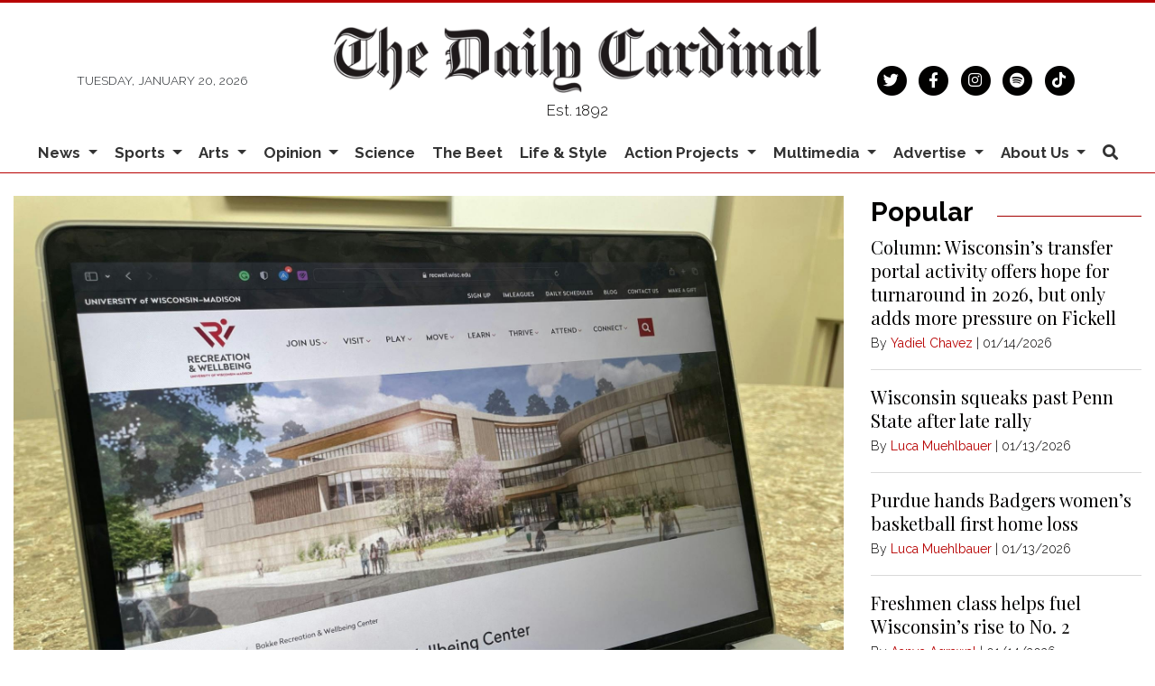

--- FILE ---
content_type: text/html; charset=utf-8
request_url: https://www.google.com/recaptcha/api2/aframe
body_size: 257
content:
<!DOCTYPE HTML><html><head><meta http-equiv="content-type" content="text/html; charset=UTF-8"></head><body><script nonce="B6NcmTGTo_lbxxeSzO4-Tg">/** Anti-fraud and anti-abuse applications only. See google.com/recaptcha */ try{var clients={'sodar':'https://pagead2.googlesyndication.com/pagead/sodar?'};window.addEventListener("message",function(a){try{if(a.source===window.parent){var b=JSON.parse(a.data);var c=clients[b['id']];if(c){var d=document.createElement('img');d.src=c+b['params']+'&rc='+(localStorage.getItem("rc::a")?sessionStorage.getItem("rc::b"):"");window.document.body.appendChild(d);sessionStorage.setItem("rc::e",parseInt(sessionStorage.getItem("rc::e")||0)+1);localStorage.setItem("rc::h",'1768904220777');}}}catch(b){}});window.parent.postMessage("_grecaptcha_ready", "*");}catch(b){}</script></body></html>

--- FILE ---
content_type: text/javascript;charset=UTF-8
request_url: https://www.dailycardinal.com/b/e.js
body_size: 681
content:
var _ceo = _ceo || {};

console.log("Starting integration for car");
console.log("FP", "b2c3b82d-bbb5-4fd8-8c31-bf3cdffdd09a");
console.log("REF", "https://www.dailycardinal.com/article/2023/03/the-bakke-recreation-wellbeing-center-scheduled-to-open-on-april-24");

window.addEventListener('DOMContentLoaded', function() {
    var _closer = document.getElementById('__ceo-debug-message-close');
    var _opener = document.getElementById('__ceo-debug-message-open');
    var _container = document.getElementById('__ceo-debug-message');

    var el = document.getElementById('__ceo-8B7A2F29-C494-4EAA-9D3D-93356FF6FB40');

    if (el) {
        window._ceo.BlockerEnabled = true;
    } else {
        window._ceo.BlockerEnabled = false;
    }

            
    if (!_container) {
        return;
    }

    _closer.addEventListener('click', function(e) {
        e.preventDefault();
        _container.classList.add('message-collapse');
    });
    _opener.addEventListener('click', function(e) {
        e.preventDefault();
        _container.classList.remove('message-collapse');
    });
});
